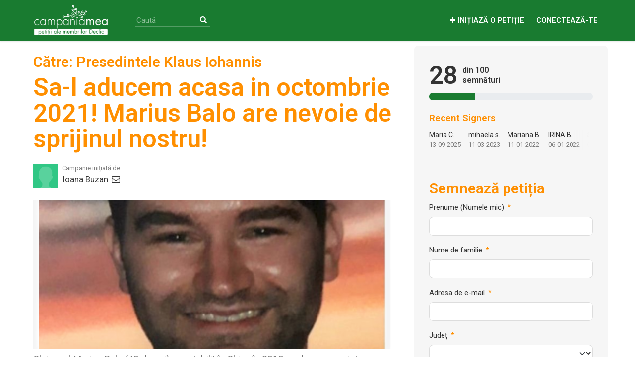

--- FILE ---
content_type: text/html; charset=utf-8
request_url: https://campaniamea.declic.ro/petitions/sa-l-aducem-acasa-in-octombrie-2021-marius-balo-are-nevoie-de-sprijinul-nostru
body_size: 16132
content:
<!DOCTYPE html>
<html data-default-locale="en" dir="ltr" lang="ro" prefix="og: http://ogp.me/ns# fb: http://ogp.me/ns/fb#">
<head>
<meta content="width=device-width, initial-scale=1.0" name="viewport">
<meta charset="utf-8">
<title>
Sa-l aducem acasa in octombrie 2021! Marius Balo are nevoie de sprijinul nostru!
|
CampaniaMea pe Declic
</title>
<link rel="icon" type="image/png" href="https://campaniamea.declic.ro/rails/active_storage/blobs/proxy/eyJfcmFpbHMiOnsiZGF0YSI6MTMwOSwicHVyIjoiYmxvYl9pZCJ9fQ==--b023a13d97faee5a311e37d82b5cec2d4cefb7f1/favicon-32x32%20(1).png" />
<link rel="apple-touch-icon" type="image/png" href="https://campaniamea.declic.ro/rails/active_storage/blobs/proxy/eyJfcmFpbHMiOnsiZGF0YSI6MTMxMCwicHVyIjoiYmxvYl9pZCJ9fQ==--6d4a19f00a02831444aa79ea84f6dbb00af2cb07/Logo_de-clic_touch.png" />

<link as="font" crossorigin="true" href="https://campaniamea.declic.ro/assets/agra/agra-fe58de35ea251c39ece47a9dcc45685214f71d54aa06e9b6b622e5bc0c366d71.woff2" rel="preload" type="font/woff2">
<link rel="preconnect" href="https://fonts.gstatic.com/" crossorigin="true"><link rel="preload" href="//fonts.googleapis.com/css?family=Roboto%3Aregular%2Citalic%2C600&amp;subset=latin-ext" as="style"><link rel="stylesheet" href="//fonts.googleapis.com/css?family=Roboto%3Aregular%2Citalic%2C600&amp;subset=latin-ext" media="print" data-swap-on-load="true"><noscript><link href="//fonts.googleapis.com/css?family=Roboto%3Aregular%2Citalic%2C600&amp;subset=latin-ext" rel="stylesheet" type="text/css"></noscript>
<style type="text/css">.d-none{display:none!important}:root{--bs-blue:#0d6efd;--bs-indigo:#6610f2;--bs-purple:#6f42c1;--bs-pink:#d63384;--bs-red:#dc3545;--bs-orange:#fd7e14;--bs-yellow:#ffc107;--bs-green:#198754;--bs-teal:#20c997;--bs-cyan:#0dcaf0;--bs-black:#000;--bs-white:#fff;--bs-gray:#6c757d;--bs-gray-dark:#343a40;--bs-gray-100:#f8f9fa;--bs-gray-200:#e9ecef;--bs-gray-300:#dee2e6;--bs-gray-400:#ced4da;--bs-gray-500:#adb5bd;--bs-gray-600:#6c757d;--bs-gray-700:#495057;--bs-gray-800:#343a40;--bs-gray-900:#212529;--bs-primary:#ff8f00;--bs-secondary:#ff8f00;--bs-success:#198754;--bs-info:#0dcaf0;--bs-warning:#ffc107;--bs-danger:#dc3545;--bs-light:#f8f9fa;--bs-dark:#212529;--bs-primary-dark:#ff8f00;--bs-medium-gray:#e2e2e2;--bs-primary-rgb:255,143,0;--bs-secondary-rgb:255,143,0;--bs-success-rgb:25,135,84;--bs-info-rgb:13,202,240;--bs-warning-rgb:255,193,7;--bs-danger-rgb:220,53,69;--bs-light-rgb:248,249,250;--bs-dark-rgb:33,37,41;--bs-primary-dark-rgb:255,143,0;--bs-medium-gray-rgb:226,226,226;--bs-primary-text-emphasis:#052c65;--bs-secondary-text-emphasis:#2b2f32;--bs-success-text-emphasis:#0a3622;--bs-info-text-emphasis:#055160;--bs-warning-text-emphasis:#664d03;--bs-danger-text-emphasis:#58151c;--bs-light-text-emphasis:#495057;--bs-dark-text-emphasis:#495057;--bs-primary-bg-subtle:#cfe2ff;--bs-secondary-bg-subtle:#e2e3e5;--bs-success-bg-subtle:#d1e7dd;--bs-info-bg-subtle:#cff4fc;--bs-warning-bg-subtle:#fff3cd;--bs-danger-bg-subtle:#f8d7da;--bs-light-bg-subtle:#fcfcfd;--bs-dark-bg-subtle:#ced4da;--bs-primary-border-subtle:#9ec5fe;--bs-secondary-border-subtle:#c4c8cb;--bs-success-border-subtle:#a3cfbb;--bs-info-border-subtle:#9eeaf9;--bs-warning-border-subtle:#ffe69c;--bs-danger-border-subtle:#f1aeb5;--bs-light-border-subtle:#e9ecef;--bs-dark-border-subtle:#adb5bd;--bs-white-rgb:255,255,255;--bs-black-rgb:0,0,0;--bs-font-sans-serif:system-ui,-apple-system,&quot;Segoe UI&quot;,Roboto,&quot;Helvetica Neue&quot;,&quot;Noto Sans&quot;,&quot;Liberation Sans&quot;,Arial,sans-serif,&quot;Apple Color Emoji&quot;,&quot;Segoe UI Emoji&quot;,&quot;Segoe UI Symbol&quot;,&quot;Noto Color Emoji&quot;;--bs-font-monospace:SFMono-Regular,Menlo,Monaco,Consolas,&quot;Liberation Mono&quot;,&quot;Courier New&quot;,monospace;--bs-gradient:linear-gradient(180deg, rgba(255, 255, 255, 0.15), rgba(255, 255, 255, 0));--bs-body-font-family:Roboto,sans-serif;--bs-body-font-size:1.06rem;--bs-body-font-weight:400;--bs-body-line-height:1.5;--bs-body-color:#333;--bs-body-color-rgb:51,51,51;--bs-body-bg:#fff;--bs-body-bg-rgb:255,255,255;--bs-emphasis-color:#000;--bs-emphasis-color-rgb:0,0,0;--bs-secondary-color:rgba(51, 51, 51, 0.75);--bs-secondary-color-rgb:51,51,51;--bs-secondary-bg:#e9ecef;--bs-secondary-bg-rgb:233,236,239;--bs-tertiary-color:rgba(51, 51, 51, 0.5);--bs-tertiary-color-rgb:51,51,51;--bs-tertiary-bg:#f8f9fa;--bs-tertiary-bg-rgb:248,249,250;--bs-heading-color:#ff8f00;--bs-link-color:#197b30;--bs-link-color-rgb:25,123,48;--bs-link-decoration:none;--bs-link-hover-color:#146226;--bs-link-hover-color-rgb:20,98,38;--bs-code-color:#d63384;--bs-highlight-color:#333;--bs-highlight-bg:#fff3cd;--bs-border-width:1px;--bs-border-style:solid;--bs-border-color:#ddd;--bs-border-color-translucent:rgba(0, 0, 0, 0.175);--bs-border-radius:0.375rem;--bs-border-radius-sm:0.25rem;--bs-border-radius-lg:0.5rem;--bs-border-radius-xl:1rem;--bs-border-radius-xxl:2rem;--bs-border-radius-2xl:var(--bs-border-radius-xxl);--bs-border-radius-pill:50rem;--bs-box-shadow:0 0.5rem 1rem rgba(0, 0, 0, 0.15);--bs-box-shadow-sm:0 0.125rem 0.25rem rgba(0, 0, 0, 0.075);--bs-box-shadow-lg:0 1rem 3rem rgba(0, 0, 0, 0.175);--bs-box-shadow-inset:inset 0 1px 2px rgba(0, 0, 0, 0.075);--bs-focus-ring-width:0.25rem;--bs-focus-ring-opacity:0.25;--bs-focus-ring-color:rgba(13, 110, 253, 0.25);--bs-form-valid-color:#198754;--bs-form-valid-border-color:#198754;--bs-form-invalid-color:#dc3545;--bs-form-invalid-border-color:#dc3545}.alert{--bs-alert-bg:transparent;--bs-alert-padding-x:1rem;--bs-alert-padding-y:1rem;--bs-alert-margin-bottom:1rem;--bs-alert-color:inherit;--bs-alert-border-color:transparent;--bs-alert-border:var(--bs-border-width) solid var(--bs-alert-border-color);--bs-alert-border-radius:var(--bs-border-radius);--bs-alert-link-color:inherit;position:relative;padding:var(--bs-alert-padding-y) var(--bs-alert-padding-x);margin-bottom:var(--bs-alert-margin-bottom);color:var(--bs-alert-color);background-color:var(--bs-alert-bg);border:var(--bs-alert-border);border-radius:var(--bs-alert-border-radius)}.alert-success{--bs-alert-color:var(--bs-success-text-emphasis);--bs-alert-bg:var(--bs-success-bg-subtle);--bs-alert-border-color:var(--bs-success-border-subtle);--bs-alert-link-color:var(--bs-success-text-emphasis)}.alert-danger{--bs-alert-color:var(--bs-danger-text-emphasis);--bs-alert-bg:var(--bs-danger-bg-subtle);--bs-alert-border-color:var(--bs-danger-border-subtle);--bs-alert-link-color:var(--bs-danger-text-emphasis)}.container{--bs-gutter-x:1.5rem;--bs-gutter-y:0;width:100%;padding-right:calc(var(--bs-gutter-x) * .5);padding-left:calc(var(--bs-gutter-x) * .5);margin-right:auto;margin-left:auto}@media (min-width:576px){.container{max-width:540px}}@media (min-width:768px){.container{max-width:720px}}@media (min-width:992px){.container{max-width:960px}}@media (min-width:1200px){.container{max-width:1140px}}:root{--bs-breakpoint-xs:0;--bs-breakpoint-sm:576px;--bs-breakpoint-md:768px;--bs-breakpoint-lg:992px;--bs-breakpoint-xl:1200px;--bs-breakpoint-xxl:1400px}.row{--bs-gutter-x:1.5rem;--bs-gutter-y:0;display:flex;flex-wrap:wrap;margin-top:calc(-1 * var(--bs-gutter-y));margin-right:calc(-.5 * var(--bs-gutter-x));margin-left:calc(-.5 * var(--bs-gutter-x))}.row&gt;*{flex-shrink:0;width:100%;max-width:100%;padding-right:calc(var(--bs-gutter-x) * .5);padding-left:calc(var(--bs-gutter-x) * .5);margin-top:var(--bs-gutter-y)}.col-12{flex:0 0 auto;width:100%}@media (min-width:768px){.col-md-4{flex:0 0 auto;width:33.33333333%}.col-md-8{flex:0 0 auto;width:66.66666667%}[dir=ltr] .offset-md-2{margin-left:16.66666667%}}.nav-link{display:block;padding:var(--bs-nav-link-padding-y) var(--bs-nav-link-padding-x);font-size:var(--bs-nav-link-font-size);font-weight:var(--bs-nav-link-font-weight);color:var(--bs-nav-link-color);background:0 0;border:0}.navbar{--bs-navbar-padding-x:0;--bs-navbar-padding-y:0.5rem;--bs-navbar-color:white;--bs-navbar-hover-color:white;--bs-navbar-disabled-color:rgba(var(--bs-emphasis-color-rgb), 0.3);--bs-navbar-active-color:white;--bs-navbar-brand-padding-y:0.30125rem;--bs-navbar-brand-margin-end:1rem;--bs-navbar-brand-font-size:1.325rem;--bs-navbar-brand-color:white;--bs-navbar-brand-hover-color:white;--bs-navbar-nav-link-padding-x:0.5rem;--bs-navbar-toggler-padding-y:0.25rem;--bs-navbar-toggler-padding-x:0.75rem;--bs-navbar-toggler-font-size:1.325rem;--bs-navbar-toggler-icon-bg:url(&quot;data:image/svg+xml,%3csvg xmlns=&#39;http://www.w3.org/2000/svg&#39; viewBox=&#39;0 0 30 30&#39;%3e%3cpath stroke=&#39;rgba%2851, 51, 51, 0.75%29&#39; stroke-linecap=&#39;round&#39; stroke-miterlimit=&#39;10&#39; stroke-width=&#39;2&#39; d=&#39;M4 7h22M4 15h22M4 23h22&#39;/%3e%3c/svg%3e&quot;);--bs-navbar-toggler-border-color:#ddd;--bs-navbar-toggler-border-radius:8px;--bs-navbar-toggler-focus-width:0.25rem;position:relative;display:flex;flex-wrap:wrap;align-items:center;justify-content:space-between;padding:var(--bs-navbar-padding-y) var(--bs-navbar-padding-x)}.navbar&gt;.container{display:flex;flex-wrap:inherit;align-items:center;justify-content:space-between}.navbar-brand{padding-top:var(--bs-navbar-brand-padding-y);padding-bottom:var(--bs-navbar-brand-padding-y);font-size:var(--bs-navbar-brand-font-size);color:var(--bs-navbar-brand-color);white-space:nowrap}[dir=ltr] .navbar-brand{margin-right:var(--bs-navbar-brand-margin-end)}.navbar-nav{--bs-nav-link-padding-x:0;--bs-nav-link-padding-y:0.5rem;--bs-nav-link-font-weight: ;--bs-nav-link-color:var(--bs-navbar-color);--bs-nav-link-hover-color:var(--bs-navbar-hover-color);--bs-nav-link-disabled-color:var(--bs-navbar-disabled-color);display:flex;flex-direction:column;margin-bottom:0;list-style:none}[dir=ltr] .navbar-nav{padding-left:0}.navbar-collapse{flex-basis:100%;flex-grow:1;align-items:center}.navbar-toggler{padding:var(--bs-navbar-toggler-padding-y) var(--bs-navbar-toggler-padding-x);font-size:var(--bs-navbar-toggler-font-size);line-height:1;color:var(--bs-navbar-color);background-color:transparent;border:var(--bs-border-width) solid var(--bs-navbar-toggler-border-color);border-radius:var(--bs-navbar-toggler-border-radius)}@media (min-width:768px){.navbar-expand-md{flex-wrap:nowrap;justify-content:flex-start}.navbar-expand-md .navbar-nav{flex-direction:row}.navbar-expand-md .navbar-nav .nav-link{padding-right:var(--bs-navbar-nav-link-padding-x);padding-left:var(--bs-navbar-nav-link-padding-x)}.navbar-expand-md .navbar-collapse{display:flex!important;flex-basis:auto}.navbar-expand-md .navbar-toggler{display:none}}*,::after,::before{box-sizing:border-box}@media (prefers-reduced-motion:no-preference){:root{scroll-behavior:smooth}}body{margin:0;font-family:var(--bs-body-font-family);font-size:var(--bs-body-font-size);font-weight:var(--bs-body-font-weight);line-height:var(--bs-body-line-height);color:var(--bs-body-color);text-align:var(--bs-body-text-align);background-color:var(--bs-body-bg);-webkit-text-size-adjust:100%}h1,h2{margin-top:0;margin-bottom:.5rem;font-family:Roboto,sans-serif;font-weight:700;line-height:1.2;color:var(--bs-heading-color)}h1{font-size:calc(1.4375rem + 2.25vw)}@media (min-width:1200px){h1{font-size:3.125rem}}h2{font-size:calc(1.3125rem + .75vw)}@media (min-width:1200px){h2{font-size:1.875rem}}[dir=ltr] ul{padding-left:2rem}ul{margin-top:0;margin-bottom:1rem}a{color:rgba(var(--bs-link-color-rgb),var(--bs-link-opacity,1));text-decoration:none}img{vertical-align:middle}button{border-radius:0}button,input{margin:0;font-family:inherit;font-size:inherit;line-height:inherit}button{text-transform:none}[type=button],button{-webkit-appearance:button}::-moz-focus-inner{padding:0;border-style:none}::-webkit-datetime-edit-day-field,::-webkit-datetime-edit-fields-wrapper,::-webkit-datetime-edit-hour-field,::-webkit-datetime-edit-minute,::-webkit-datetime-edit-month-field,::-webkit-datetime-edit-text,::-webkit-datetime-edit-year-field{padding:0}::-webkit-inner-spin-button{height:auto}[type=search]{-webkit-appearance:textfield;outline-offset:-2px}::-webkit-search-decoration{-webkit-appearance:none}::-webkit-color-swatch-wrapper{padding:0}::file-selector-button{font:inherit;-webkit-appearance:button}iframe{border:0}.collapse:not(.show){display:none}.d-flex{display:flex!important}.w-100{width:100%!important}.h-100{height:100%!important}.flex-row{flex-direction:row!important}.flex-wrap{flex-wrap:wrap!important}.justify-content-between{justify-content:space-between!important}.align-items-center{align-items:center!important}.mx-0{margin-right:0!important;margin-left:0!important}.my-2{margin-top:.5rem!important;margin-bottom:.5rem!important}.mt-2{margin-top:.5rem!important}.mt-3{margin-top:1rem!important}.mt-4{margin-top:1.5rem!important}[dir=ltr] .me-2{margin-right:.5rem!important}.mb-3{margin-bottom:1rem!important}.mb-4{margin-bottom:1.5rem!important}[dir=ltr] .ms-auto{margin-left:auto!important}.p-0{padding:0!important}.px-0{padding-right:0!important;padding-left:0!important}.py-0{padding-top:0!important;padding-bottom:0!important}[dir=ltr] .text-start{text-align:left!important}[class^=icon-]:before{font-family:agra;font-style:normal;font-weight:400;speak:never;display:inline-block;text-decoration:inherit;width:1em;margin-right:.2em;text-align:center;font-variant:normal;text-transform:none;line-height:1em;margin-left:.2em;-webkit-font-smoothing:antialiased;-moz-osx-font-smoothing:grayscale}.icon-search:before{content:&#39;\e803&#39;}.icon-plus:before{content:&#39;\e804&#39;}.icon-x-twitter:before{content:&#39;\e828&#39;}.icon-facebook:before{content:&#39;\f09a&#39;}.icon-menu:before{content:&#39;\f0c9&#39;}h1{line-height:52px;color:#ff8f00;text-align:center;padding-top:15px}h2{line-height:34px}.what .trix-content{line-height:28px;margin:0 0 20px}.subtitle{text-align:center}.intro-copy .trix-content{font-size:19px;line-height:26px;color:#757575}body{background-color:#fff}@media (min-width:576px){.container{max-width:unset}}@media (min-width:768px){.d-md-none{display:none!important}.container{max-width:750px}}@media (min-width:992px){.d-lg-block{display:block!important}.align-items-lg-center{align-items:center!important}.container{max-width:970px}}@media (min-width:1200px){.container{max-width:1170px}}:root{--accent-color:#ff8f00;--text-on-accent-color:#000;--secondary-accent-color:#ff8f00;--text-on-secondary-accent-color:#000;--carousel-accent-color:#ff8f00;--carousel-background:url(/assets/bg-stripe-black-30dfde3b2573f9941e0f4add23edb0f96f8c993d44b6d9a211ca286d04d645a0.png);--carousel-background-opacity:0.8;--carousel-control-color:#898989;--carousel-control-hover-color:#fff;--carousel-list-item-desc-box-background-color:#000;--carousel-list-item-desc-box-background-opacity:0.8;--carousel-why-color:#fff}.main-content{padding-top:10px;padding-bottom:20px}.main-content&gt;.container{min-height:800px}.centered-image{text-align:center}.centered-image img{max-width:100%;width:auto;max-height:300px}@media screen and (min-width:768px){[dir=ltr] .main-column{padding-right:45px}}@media screen and (max-width:767px){h1{margin-top:0;padding-top:0;font-size:2.25em;line-height:40px}h2{font-size:1.6em;line-height:26px}.sidebar{padding-left:0;padding-right:0}}.skip-main{position:absolute;top:auto;width:1px;height:1px;overflow:hidden;z-index:-999}[dir=ltr] .skip-main{left:auto}.footer a{color:#252525}.footer a:not(:first-child)::before{content:&#39;&#39;;padding:16px}.footer a.social-media-icon{margin:0;color:#252525}.campaign-image-wrapper{position:relative}.navbar{min-height:80px;box-shadow:0 1px 4px rgba(51,51,51,.2);border:1px solid transparent;border-radius:0;margin-bottom:0;background-color:#197b30;font-size:.85em;z-index:2}.navbar a.nav-link{font:bold 100% Roboto,sans-serif;color:#fff;text-transform:uppercase;display:inline-block;line-height:28px;text-decoration:none;padding:0 5px}.navbar a.nav-link .subtitle{font-size:.6em;text-transform:none}[dir=ltr] .navbar .logo-container{margin-left:10px}.navbar .logo-container .logo{max-height:80px}.navbar .logo-container.with-theme{display:flex;align-items:center;min-height:80px}.navbar .logo-container.with-theme .logo{height:64px}.navbar .navbar-nav{align-items:center}.navbar .navbar-nav&gt;li&gt;a{position:relative;padding:11px 5px 10px;display:inline-block}[dir=ltr] .navbar .navbar-nav&gt;li&gt;a{margin-left:8px}@media screen and (max-width:767px){.navbar .navbar-content{min-height:80px;width:100%}.navbar .navbar-search{display:inline-block;width:90%;vertical-align:middle;margin:8px 0}.navbar .navbar-search .search-button{top:5px;background:no-repeat;border:none;overflow:hidden;outline:0}.navbar .navbar-search .search-query{display:block;width:100%;height:34px;padding:6px 12px;font-size:14px;line-height:1.42857143;color:#555;background-color:#fff;background-image:none;border:1px solid #ccc;border-radius:4px}[dir=ltr] .navbar .nav-item{margin-right:auto}}@media screen and (max-width:991px){.navbar .logo-container .logo{max-width:180px}}.search-box{position:relative}.search-box .search-button{position:absolute}.navbar-search{width:150px;height:24px;font-size:15px}[dir=ltr] .navbar-search{margin-left:30px}.navbar-search .search-button{background:no-repeat;border:none;overflow:hidden;outline:0;top:0;padding:0;width:26px}[dir=ltr] .navbar-search .search-button{right:0}.navbar-search .search-button i{color:#fff}.navbar-search .search-query{width:150px;color:rgba(255,255,255,.5);background-color:#197b30;border:none;border-bottom:1px solid rgba(255,255,255,.25)}[dir=ltr] .navbar-search .search-query{float:left;padding-right:15px}a.social-media-icon{text-decoration:none;color:#333;margin:5px}.body-view-show .petition-content{overflow-wrap:break-word}</style>
<link rel="preload" href="https://campaniamea.declic.ro/styles/207-1647462857-a48f02acc71590afaf7cfa522647f38778828614.css" as="style"><link rel="stylesheet" href="https://campaniamea.declic.ro/styles/207-1647462857-a48f02acc71590afaf7cfa522647f38778828614.css" media="print" data-swap-on-load="true"><noscript><link href="https://campaniamea.declic.ro/styles/207-1647462857-a48f02acc71590afaf7cfa522647f38778828614.css" rel="stylesheet" type="text/css"></noscript>

<script nonce="66f5876fd49015cd0ca8c2613cb8ccc9">
//<![CDATA[
window.__webpack_public_path__ = '/packs/';
window.Agra = window.Agra || {};
window.Agra.Configuration = {"activeStorageDirectUploadsPath":"/rails/active_storage/direct_uploads","awsRegion":"us-east-1","defaultTimeZone":"Europe/Bucharest","disableAnimations":false,"disablePublicEventCreation":false,"embedly":{"allowedProviders":null,"disabled":false,"privacyMode":false,"placeholderImageUrl":null},"errorReporting":{"rollbar":{"enabled":false},"appsignal":{"enabled":false}},"externalImagesEnabled":true,"geoipHostname":"geoip.controlshift.app","googleFontsApiKey":"AIzaSyDD9MJEarAI8E0vUfg8l4HJwOJD39KLu6E","organisationCountry":"RO","organisationName":"CampaniaMea pe Declic","organisationPreferredLocale":"ro","showTimeMeridian":false,"stubGoogleMaps":false,"tokyoUrlBase":"https://campaniamea.declic.ro","botProtection":{"kind":"none"},"locationSearchBias":{"boundaryBox":{"max_latitude":null,"min_latitude":null,"max_longitude":null,"min_longitude":null},"center":null,"country":null},"mapTilesProvider":{"kind":"aws_location_service","clientApiToken":"v1.public.[base64].ZWU0ZWIzMTktMWRhNi00Mzg0LTllMzYtNzlmMDU3MjRmYTkx"},"sendTrackingEventsTo":["google_tag_manager"]};

//]]>
</script>
<script src="/packs/js/runtime-105c8c0b25e963923475.js" defer="defer"></script>
<script src="/packs/js/4499-a893bc4b72cc14692feb.js" defer="defer"></script>
<script src="/packs/js/1277-1b9e8fccf9ba5036d23a.js" defer="defer"></script>
<script src="/packs/js/9741-c425083a3f01812f3f68.js" defer="defer"></script>
<script src="/packs/js/phoenix-f5ac3b2f25dfc9d2daf4.js" defer="defer"></script>
<link rel="stylesheet" href="https://campaniamea.declic.ro/packs/css/phoenix-8cfed123.css" />
<meta content="843718332440995" property="fb:app_id">
<meta name="csrf-param" content="authenticity_token" />
<meta name="csrf-token" content="GjGtR97u8nmiZYyO9P15XfJp1aOIVe_VjGFh7zVWOxAqTwZLHgAO6VAYA51rjp4OKaYakZeTQD7mLx8rKVlvXg" />


<script nonce="66f5876fd49015cd0ca8c2613cb8ccc9">
//<![CDATA[
dataLayer = window.dataLayer || [];
//]]>
</script>
<script nonce="66f5876fd49015cd0ca8c2613cb8ccc9">
//<![CDATA[
(function(w,d,s,l,i){w[l]=w[l]||[];w[l].push({'gtm.start':
new Date().getTime(),event:'gtm.js'});var f=d.getElementsByTagName(s)[0],
j=d.createElement(s),dl=l!='dataLayer'?'&l='+l:'';j.async=true;j.src=
'https://www.googletagmanager.com/gtm.js?id='+i+dl;f.parentNode.insertBefore(j,f);
window.sendEnhancedConversionData=false;
})(window,document,'script','dataLayer','GTM-5DW4GP2');

//]]>
</script>


<link href="https://campaniamea.declic.ro/petitions/sa-l-aducem-acasa-in-octombrie-2021-marius-balo-are-nevoie-de-sprijinul-nostru" rel="canonical">
<meta content="article" property="og:type">
<meta content="Sa-l aducem acasa in octombrie 2021! Marius Balo are nevoie de sprijinul nostru!" property="og:title">
<meta content="https://campaniamea.declic.ro/petitions/sa-l-aducem-acasa-in-octombrie-2021-marius-balo-are-nevoie-de-sprijinul-nostru" property="og:url">
<meta content="Este important ca noi, romanii, sa ne implicam intr-o situatie in alt roman a cazut prada, intr-o tara straina, unor interese monstruoase si sa ajutam atat cat se poate!
Presedintele Klaus Iohannis a avut si inca are puterea sa intervina si sa rezolve aceasta situatie extrem de dificila si terifianta pentru profesorul clujean Marius Balo." property="og:description">
<meta content="https://images.controlshift.app/rails/active_storage/representations/proxy/eyJfcmFpbHMiOnsiZGF0YSI6MTI0MTk0LCJwdXIiOiJibG9iX2lkIn19--be52c114abaefeda24af65426e6f192c383208fc/eyJfcmFpbHMiOnsiZGF0YSI6eyJmb3JtYXQiOiJwbmciLCJzdHJpcCI6dHJ1ZSwicmVzaXplX3RvX2ZpdCI6WzEwMjQsNTEyXX0sInB1ciI6InZhcmlhdGlvbiJ9fQ==--9987414941b7ecb79ebe0beafe2a64505a85557a/Marius_Balo.png" property="og:image">
<meta content="CampaniaMea pe Declic" property="og:site_name">
<meta content="https://www.facebook.com/de.clic.ro/" property="article:publisher">
<meta content="843718332440995" property="fb:app_id">

<meta content="summary_large_image" name="twitter:card">
<meta content="declicro" name="twitter:site">
<meta content="Sa-l aducem acasa in octombrie 2021! Marius Balo are nevoie de..." name="twitter:title">
<meta content="Este important ca noi, romanii, sa ne implicam intr-o situatie in alt roman a cazut prada, intr-o tara straina, unor interese monstruoase si sa ajutam atat cat se poate!
Presedintele Klaus Iohannis..." name="twitter:description">
<meta content="https://images.controlshift.app/rails/active_storage/representations/proxy/eyJfcmFpbHMiOnsiZGF0YSI6MTI0MTk0LCJwdXIiOiJibG9iX2lkIn19--be52c114abaefeda24af65426e6f192c383208fc/eyJfcmFpbHMiOnsiZGF0YSI6eyJmb3JtYXQiOiJwbmciLCJzdHJpcCI6dHJ1ZSwicmVzaXplX3RvX2ZpdCI6WzEwMjQsNTEyXX0sInB1ciI6InZhcmlhdGlvbiJ9fQ==--9987414941b7ecb79ebe0beafe2a64505a85557a/Marius_Balo.png" name="twitter:image">

<meta content="" name="twitter:image:alt">
<meta class="script-loader" data-script-name="petitionShow">

</head>
<body class="body-view-show " data-bs-no-jquery>
<a class="skip-main" href="#main-content">Skip to main content</a>

<div class="main">
<div class="navbar navbar-light navbar-expand-md py-0" id="header">
<div class="container">
<div class="navbar-content d-flex justify-content-between align-items-center">
<div class="navbar-brand py-0">
<div class="logo-container w-100 mx-0 with-theme">
<a class="nav-link d-flex flex-wrap align-items-center px-0" href="https://campaniamea.declic.ro/" id="header-logo-href">
<div class="me-2">
<img class="logo" alt="CampaniaMea pe Declic" src="https://campaniamea.declic.ro/rails/active_storage/blobs/proxy/eyJfcmFpbHMiOnsiZGF0YSI6MTMwOCwicHVyIjoiYmxvYl9pZCJ9fQ==--470eb980234a755e1d388ade8ef82126929fce4e/Campaniamea_site_2021.png" />
</div>
<div class="subtitle">

</div>
<div class="logo-mobile"></div>
</a>
</div>

</div>
<button aria-controls="header-nav-action-links" aria-expanded="false" aria-label="Comută navigarea" class="navbar-toggler collapsed" data-bs-target="#header-nav-action-links" data-bs-toggle="collapse" id="header-nav-toggle" type="button">
<i class="icon-menu"></i>
</button>
</div>
<div class="collapse navbar-collapse" id="header-nav-action-links">
<form action="/petitions/search" class="filter search-box search-box-mini navbar-search d-md-none d-lg-block" id="header-search-form" method="GET" role="search">
<input aria-label="Caută" class="search-query" name="query" placeholder="Caută" type="search">
<button aria-label="Search Submit" class="search-button" id="search-campaign">
<i class="icon-search"></i>
</button>
</form>

<ul class="navbar-nav ms-auto">

<li class="nav-item">
<a id="nav-start-petition" class="icon-plus nav-link" href="/petition/start?source=header">Inițiază o petiție</a>
</li>

<li id="login-link" class="nav-item"><a class="login nav-link" id="nav-login" href="/users/sign_in">Conectează-te</a></li>

</ul>
</div>
</div>
</div>



<div class="main-content" id="main-content">
<div class="container">
<div class="row" id="alerts">
<div class="col-md-8 offset-md-2">
<div class="client-side-alerts">
<div class="alert alert-success" role="alert" style="display: none;">
<span></span>
</div>
<div class="alert alert-danger" role="alert" style="display: none;">
<span></span>
</div>
</div>





</div>
</div>
<div class="row">
<div class="col-12 col-md-8 main-column">
<div class="petition-content">
<h2 class="who mt-3">
<span id="petition-who-to">
Către:
</span>
Presedintele Klaus Iohannis
</h2>

<h1 class="mt-2 p-0 text-start">Sa-l aducem acasa in octombrie 2021! Marius Balo are nevoie de sprijinul nostru!</h1>
<div class="d-flex flex-row flex-wrap justify-content-between align-items-lg-center mt-4 mb-3">
<div class="vue-component-loader" data-component-name="campaignCreatorBlock" data-props="{&quot;label&quot;:&quot;Campanie inițiată de&quot;,&quot;campaignerContactable&quot;:true,&quot;creatorDisplayName&quot;:&quot;Ioana Buzan&quot;,&quot;profileImage&quot;:{&quot;isDefault&quot;:false,&quot;suppressInitials&quot;:false,&quot;url&quot;:&quot;/assets/green_member-a7acafe468949b35ba019bf2c14b83452fa675d76d3874702fc9f1d0f30a481d.png&quot;,&quot;initials&quot;:&quot;IB&quot;},&quot;contactPath&quot;:&quot;/petitions/sa-l-aducem-acasa-in-octombrie-2021-marius-balo-are-nevoie-de-sprijinul-nostru/contacts&quot;,&quot;dataProcessingConsent&quot;:{&quot;enabled&quot;:true,&quot;consentContentVersionId&quot;:722,&quot;explicitConsentRequired&quot;:true,&quot;label&quot;:&quot;Accept \u003ca href=\&quot;/tos\&quot; target=\&quot;_blank\&quot;\u003eTermenii și condițiile\u003c/a\u003e și \u003ca href=\&quot;/privacy_policy\&quot; target=\&quot;_blank\&quot;\u003ePolitica de confidențialitate\u003c/a\u003e a sitului.&quot;,&quot;messagePosition&quot;:null},&quot;currentUser&quot;:null}"><div class="vue-component"></div></div>

</div>
<div class="mb-4" id="sign-progress-bar-wrapper"></div>
<div class="campaign-image-wrapper">
<div class='my-2 centered-image uploaded-image'>
<div class='campaign-image'>
<img src="https://images.controlshift.app/rails/active_storage/representations/proxy/eyJfcmFpbHMiOnsiZGF0YSI6MTI0MTk0LCJwdXIiOiJibG9iX2lkIn19--be52c114abaefeda24af65426e6f192c383208fc/eyJfcmFpbHMiOnsiZGF0YSI6eyJmb3JtYXQiOiJwbmciLCJzdHJpcCI6dHJ1ZSwicmVzaXplX3RvX2ZpdCI6WzcyNSwzMDBdfSwicHVyIjoidmFyaWF0aW9uIn19--63a28fffb8010cfb1090d6d81d94ac2da5373ff2/Marius_Balo.png" />
</div>
</div>
</div>
<div class="campaign-text embedly">
<div class="intro-copy what"><div class="trix-content">
  Clujeanul Marius Balo (40 de ani) s-a stabilit în China în 2010, unde s-a angajat ca expert străin în cadrul Grupului de Tehnologie şi Educaţie XinDongFang (New Oriental) din Beijing. Angajat ca profesor la prestigioasa universitate Renmin University din Beijing, Marius a avut o perioada foarte buna in care s-a ocupat de cariera sa si s-a realizat profesional. Calvarul a inceput in data de 28 martie 2014, când a fost arestat de autorităţile chineze pentru săvârşirea infracţiunii de fraudă contractuală, prejudiciul fiind de 80 dolari. Marius Balo a precizat ca a primit 80 de dolari din partea unui chinez, fără să ştie că este un infractor. 
<br>După ce a petrecut doi ani în arest, în condiţii inumane, a fost condamnat la opt ani de închisoare cu executare şi la plata unei amenzi echivalente cu 13.600 de euro. Amenda a fost achitata dupa un timp, de unchiul sau care a vândut un apartament în Cluj şi a plătit penalitatea. 
<br>Marius a descris condiţiile de detenţie dezumanizante. „De două ori pe lună eram scos dintr-o cuşcă şi dus în alta, legat fedeleş“.  
<br>Curtea de Apel Cluj a recunoscut în luna octombrie 2019 hotărârea de condamnare pronunţată de instanţa chineză şi a dispus transferul lui Marius Balo într-un penitenciar din România. Statul chinez este de acord cu transferul lui Marius Balo în România. În aceste condiţii, stă exclusiv în puterea autorităţilor din România să îşi salveze propriul cetăţean de condiţiile ingrozitoare în care este deţinut. Dar că se pare că Balo a fost uitat.
<br>În disperare de cauză, profesorul a trimis un nou apel pentru ca cineva să meargă după el în China şi să-l preia.    
<br>La mijlocul lunii octombrie 2020, acum un an,  lui Marius Balo i s-a permis una din rarele conversaţii telefonice cu unchiul său din judeţul Cluj. Cu acest prilej, Marius Balo a transmis un mesaj audio către autorităţile  române pentru a-l transfera acasă, apelând la mila ofiţerilor care ar trebui să meargă după el în China.  
<br> „Domnilor ofiţeri, sunt perfect conştient că nu am niciun drept să vă cer să faceţi acest sacrificiu pentru mine. Cu toate că au trecut aproape 7 ani de când aştept şi visez să ajung în sfârşit acasă. Aceasta este până la urmă crucea mea, responsabilitatea mea. (…) Întrebarea însă care îmi răvăşeşte sufletul este cum de îmi permit să vă cer eu aşa ceva? Cu ce inimă îi rog eu pe doi necunoscuţi, pe doi oameni pe care nu i-am întâlnit niciodată, să aibă milă de mine. Când eu mai înainte de cele mai multe ori nu am fost în stare să am milă nici de cei apropiaţi mie, atunci când au avut nevoie de ajutorul şi de sprijinul meu. (…) Acum însă iată că poziţiile s-au inversat şi eu sunt cel care are nevoie de milă. Astea sunt legile lui Dumnezeu. Nu ştiu ce să spun, decât că de aproape 7 ani aici, am ajuns să înţeleg că există 2 tipuri de suferinţe în lumea asta: suferinţă care doare şi suferinţă care schimbă”, a spus Marius Balo.  
<br>Marius Balo, profesorul clujeanul închis de aproximativ 7 ani în China pentru un presupus prejudiciu de 80 de dolari şi tratat cu indiferenţă de autorităţile din România, a decis să intre în greva foamei începând cu data de 15 noiembrie 2020.<br><br>

Marius Balo a intrat în greva foamei, după ce Ministerul Justiţiei a comunicat că organizarea unei misiuni de aducere a profesorului clujean în România este imposibilă, având în vedere carantina obligatorie instituţionalizată timp de 14 zile a oricărei persoane care intră pe teritoriul Republicii Populare Chineze şi efectuarea de teste COVID.   Ioan Felecan, singura rudă în viaţa a lui Marius, în vârstă de aproximativ 70 de ani, este dispus să meargă în China după nepotul său. „În ultima conversaţie telefonică avută cu Marius, la începutul acestei luni, mi-a comunicat că recurge la această metodă extremă de protest, din cauza nepăsării şi ignoranţei autorităţilor române faţă de cauza sa”, afirmă Ioan Felecan.
<br>Echipa de avocați care reprezintă cazul lui Marius Balo a trimis în 11 ianuarie 2021, o cerere către președintele României, Klaus Iohannis, pentru implicarea activă în procedurile de preluare din Republica Populară Chineză a profesorului clujean. Această cerere vine în urma conferinței de presă din data de 29 noiembrie 2020, în care Klaus Iohannis a afirmat că el „crede că se poate face ceva”, „se va documenta” și o „să își spună părerea”.<br><br>

„Din păcate, până în prezent, nu s-a făcut nimic cu privire la cazul lui Marius Balo”, subliniază avocații.<br><br>

Le multumesc jurnalistilor de la monitorulcj.ro si adevarul.ro pentru articolele scrise despre situatia inacceptabila in care se afla profesorul Marius Balo. 
<br>Sta in puterea presedintelui Klaus Iohannis sa ia o decizie clara si sa actioneze prompt pentru solutionarea acestei probleme.
</div>
</div>

<h3 class="why-heading">De ce este important?</h3>
<div class="why"><div class="trix-content">
  Este important ca noi, romanii, sa ne implicam intr-o situatie in alt roman a cazut prada, intr-o tara straina, unor interese monstruoase si sa ajutam atat cat se poate!
<br>Presedintele Klaus Iohannis a avut si inca are puterea sa intervina si sa rezolve aceasta situatie extrem de dificila si terifianta pentru profesorul clujean Marius Balo.
</div>
</div>
<h3 class="delivery-heading">Cum va fi inmânată</h3>
<div class="delivery"><p>Voi trimite un e-mail  Presedintelui Klaus Iohannis.</p></div>
</div>

</div>
</div>
<div class="col-12 col-md-4 sidebar petition-content p-0">
<div class="vue-component-loader h-100" data-component-name="petitionSign" data-props="{}" data-store-data="{&quot;petition&quot;:{&quot;slug&quot;:&quot;sa-l-aducem-acasa-in-octombrie-2021-marius-balo-are-nevoie-de-sprijinul-nostru&quot;,&quot;signatureFormHidden&quot;:false,&quot;signersWriteToDecisionMaker&quot;:false,&quot;successful&quot;:false,&quot;progressBarHidden&quot;:false,&quot;sharingAllowed&quot;:true},&quot;sharing&quot;:{&quot;channels&quot;:[{&quot;kind&quot;:&quot;whatsapp&quot;,&quot;medium&quot;:&quot;whatsapp&quot;,&quot;mobileOnly&quot;:true,&quot;utmSource&quot;:&quot;whatsapp&quot;},{&quot;kind&quot;:&quot;facebook&quot;,&quot;medium&quot;:&quot;facebook&quot;,&quot;mobileOnly&quot;:false,&quot;utmSource&quot;:&quot;facebook&quot;},{&quot;kind&quot;:&quot;facebook_messenger&quot;,&quot;medium&quot;:&quot;messenger&quot;,&quot;mobileOnly&quot;:true,&quot;utmSource&quot;:&quot;messenger&quot;,&quot;appId&quot;:&quot;843718332440995&quot;},{&quot;kind&quot;:&quot;email&quot;,&quot;medium&quot;:&quot;email&quot;,&quot;mobileOnly&quot;:false,&quot;utmSource&quot;:&quot;email&quot;},{&quot;kind&quot;:&quot;twitter&quot;,&quot;medium&quot;:&quot;twitter&quot;,&quot;mobileOnly&quot;:false,&quot;utmSource&quot;:&quot;twitter&quot;,&quot;orgHandle&quot;:&quot;declicro&quot;}],&quot;rawlink&quot;:{&quot;url&quot;:&quot;https://campaniamea.declic.ro/petitions/sa-l-aducem-acasa-in-octombrie-2021-marius-balo-are-nevoie-de-sprijinul-nostru?source=ctrlshift_rawlink\u0026utm_medium=ctrlshift_social_sharing\u0026utm_source=ctrlshift_rawlink&quot;,&quot;shareClicksPath&quot;:&quot;/petitions/sa-l-aducem-acasa-in-octombrie-2021-marius-balo-are-nevoie-de-sprijinul-nostru/share_clicks&quot;,&quot;entityType&quot;:&quot;Petition&quot;,&quot;entitySlug&quot;:&quot;sa-l-aducem-acasa-in-octombrie-2021-marius-balo-are-nevoie-de-sprijinul-nostru&quot;},&quot;whatsapp&quot;:{&quot;slug&quot;:&quot;sa-l-aducem-acasa-in-octombrie-2021-marius-balo-are-nevoie-de-sprijinul-nostru&quot;,&quot;share_clicks_path&quot;:&quot;/petitions/sa-l-aducem-acasa-in-octombrie-2021-marius-balo-are-nevoie-de-sprijinul-nostru/share_clicks?medium=whatsapp&quot;,&quot;share_click_token&quot;:null,&quot;entity_type&quot;:&quot;Petition&quot;,&quot;entity_slug&quot;:&quot;sa-l-aducem-acasa-in-octombrie-2021-marius-balo-are-nevoie-de-sprijinul-nostru&quot;,&quot;href&quot;:&quot;https://api.whatsapp.com/send?text=Salut%21%20Am%20semnat%20aceasta%20peti%C8%9Bie%20%C8%99i%20te%20invit%20%C8%99i%20pe%20tine%20s%C4%83%20o%20faci.%20Cauza%20e%20important%C4%83%20iar%20dac%C4%83%20suntem%20mul%C8%9Bi%2C%20atunci%20putem%20aduce%20o%20schimbare%20pe%20bune%21%20%E2%9C%8A%20%E2%9C%8F%EF%B8%8F%20%F0%9F%93%8B%20https%3A%2F%2Fcampaniamea.declic.ro%2Fpetitions%2Fsa-l-aducem-acasa-in-octombrie-2021-marius-balo-are-nevoie-de-sprijinul-nostru%3Fsource%3Dwhatsapp%26utm_medium%3Dctrlshift_social_sharing%26utm_source%3Dwhatsapp&quot;},&quot;facebook&quot;:{&quot;slug&quot;:&quot;sa-l-aducem-acasa-in-octombrie-2021-marius-balo-are-nevoie-de-sprijinul-nostru&quot;,&quot;share_clicks_path&quot;:&quot;/petitions/sa-l-aducem-acasa-in-octombrie-2021-marius-balo-are-nevoie-de-sprijinul-nostru/share_clicks?medium=facebook&quot;,&quot;share_click_token&quot;:null,&quot;entity_type&quot;:&quot;Petition&quot;,&quot;entity_slug&quot;:&quot;sa-l-aducem-acasa-in-octombrie-2021-marius-balo-are-nevoie-de-sprijinul-nostru&quot;,&quot;href&quot;:&quot;https://www.facebook.com/sharer/sharer.php?u=https%3A%2F%2Fcampaniamea.declic.ro%2Fpetitions%2Fsa-l-aducem-acasa-in-octombrie-2021-marius-balo-are-nevoie-de-sprijinul-nostru%3Fsource%3Dfacebook%26time%3D1718390181%26utm_medium%3Dctrlshift_social_sharing%26utm_source%3Dfacebook&quot;},&quot;facebookMessenger&quot;:{&quot;slug&quot;:&quot;sa-l-aducem-acasa-in-octombrie-2021-marius-balo-are-nevoie-de-sprijinul-nostru&quot;,&quot;share_clicks_path&quot;:&quot;/petitions/sa-l-aducem-acasa-in-octombrie-2021-marius-balo-are-nevoie-de-sprijinul-nostru/share_clicks?medium=messenger&quot;,&quot;share_click_token&quot;:null,&quot;entity_type&quot;:&quot;Petition&quot;,&quot;entity_slug&quot;:&quot;sa-l-aducem-acasa-in-octombrie-2021-marius-balo-are-nevoie-de-sprijinul-nostru&quot;,&quot;href&quot;:&quot;fb-messenger://share?link=https%3A%2F%2Fcampaniamea.declic.ro%2Fpetitions%2Fsa-l-aducem-acasa-in-octombrie-2021-marius-balo-are-nevoie-de-sprijinul-nostru%3Fsource%3Dmessenger%26utm_medium%3Dctrlshift_social_sharing%26utm_source%3Dmessenger\u0026app_id=843718332440995&quot;},&quot;email&quot;:{&quot;slug&quot;:&quot;sa-l-aducem-acasa-in-octombrie-2021-marius-balo-are-nevoie-de-sprijinul-nostru&quot;,&quot;share_clicks_path&quot;:&quot;/petitions/sa-l-aducem-acasa-in-octombrie-2021-marius-balo-are-nevoie-de-sprijinul-nostru/share_clicks?medium=email&quot;,&quot;share_click_token&quot;:null,&quot;entity_type&quot;:&quot;Petition&quot;,&quot;entity_slug&quot;:&quot;sa-l-aducem-acasa-in-octombrie-2021-marius-balo-are-nevoie-de-sprijinul-nostru&quot;,&quot;href&quot;:&quot;https://campaniamea.declic.ro/petitions/sa-l-aducem-acasa-in-octombrie-2021-marius-balo-are-nevoie-de-sprijinul-nostru?utm_medium=ctrlshift_social_sharing&quot;,&quot;email_share_data_href&quot;:&quot;/petitions/sa-l-aducem-acasa-in-octombrie-2021-marius-balo-are-nevoie-de-sprijinul-nostru/share_emails/new&quot;},&quot;twitter&quot;:{&quot;slug&quot;:&quot;sa-l-aducem-acasa-in-octombrie-2021-marius-balo-are-nevoie-de-sprijinul-nostru&quot;,&quot;share_clicks_path&quot;:&quot;/petitions/sa-l-aducem-acasa-in-octombrie-2021-marius-balo-are-nevoie-de-sprijinul-nostru/share_clicks?medium=twitter&quot;,&quot;share_click_token&quot;:null,&quot;entity_type&quot;:&quot;Petition&quot;,&quot;entity_slug&quot;:&quot;sa-l-aducem-acasa-in-octombrie-2021-marius-balo-are-nevoie-de-sprijinul-nostru&quot;,&quot;href&quot;:&quot;https://twitter.com/intent/tweet?url=https%3A%2F%2Fcampaniamea.declic.ro%2Fpetitions%2Fsa-l-aducem-acasa-in-octombrie-2021-marius-balo-are-nevoie-de-sprijinul-nostru%3Fsource%3Dtwitter%26utm_medium%3Dctrlshift_social_sharing%26utm_source%3Dtwitter\u0026via=declicro\u0026related=declicro%3APentru%20mai%20multe%20campanii%20importante\u0026text=Eu%20sus%C8%9Bin%20aceast%C4%83%20campanie%20-%20v%C4%83%20rog%20semna%C8%9Bi%20%C8%99i%20voi%3A\u0026lang=ro&quot;},&quot;web_share_api&quot;:{&quot;slug&quot;:&quot;sa-l-aducem-acasa-in-octombrie-2021-marius-balo-are-nevoie-de-sprijinul-nostru&quot;,&quot;share_clicks_path&quot;:&quot;/petitions/sa-l-aducem-acasa-in-octombrie-2021-marius-balo-are-nevoie-de-sprijinul-nostru/share_clicks?medium=web_share_api&quot;,&quot;share_click_token&quot;:null,&quot;entity_type&quot;:&quot;Petition&quot;,&quot;entity_slug&quot;:&quot;sa-l-aducem-acasa-in-octombrie-2021-marius-balo-are-nevoie-de-sprijinul-nostru&quot;,&quot;button_label&quot;:&quot;Share Anywhere&quot;,&quot;share_text&quot;:&quot;Eu susțin această campanie - vă rog semnați și voi:&quot;,&quot;share_url&quot;:&quot;https://campaniamea.declic.ro/petitions/sa-l-aducem-acasa-in-octombrie-2021-marius-balo-are-nevoie-de-sprijinul-nostru?source=web_share_api\u0026utm_medium=ctrlshift_social_sharing\u0026utm_source=web_share_api&quot;}},&quot;signTitle&quot;:&quot;Semnează petiția&quot;,&quot;createActionUrl&quot;:&quot;/petitions/sa-l-aducem-acasa-in-octombrie-2021-marius-balo-are-nevoie-de-sprijinul-nostru/signatures&quot;,&quot;oneClickFromContext&quot;:false,&quot;action&quot;:{&quot;email&quot;:null,&quot;country&quot;:&quot;RO&quot;,&quot;firstName&quot;:null,&quot;lastName&quot;:null,&quot;phoneNumber&quot;:null,&quot;postcode&quot;:null,&quot;additionalFields&quot;:{}},&quot;tryOneClickFromCrm&quot;:false,&quot;globalSubscriptionCheck&quot;:{&quot;enabled&quot;:false},&quot;fields&quot;:[{&quot;name&quot;:&quot;firstName&quot;,&quot;label&quot;:&quot;Prenume (Numele mic)&quot;,&quot;suppressForOneClick&quot;:true,&quot;validations&quot;:{&quot;required&quot;:true,&quot;maxLength&quot;:50}},{&quot;name&quot;:&quot;lastName&quot;,&quot;label&quot;:&quot;Nume de familie&quot;,&quot;suppressForOneClick&quot;:true,&quot;validations&quot;:{&quot;required&quot;:true,&quot;maxLength&quot;:50}},{&quot;name&quot;:&quot;email&quot;,&quot;label&quot;:&quot;Adresa de e-mail&quot;,&quot;suppressForOneClick&quot;:true,&quot;validations&quot;:{&quot;required&quot;:true,&quot;maxLength&quot;:254}},{&quot;kind&quot;:&quot;select&quot;,&quot;conditionalOn&quot;:null,&quot;conditionalOnValue&quot;:null,&quot;disclaimer&quot;:null,&quot;hideIfSetFromCrm&quot;:null,&quot;label&quot;:&quot;Județ&quot;,&quot;validations&quot;:{&quot;required&quot;:true},&quot;name&quot;:&quot;county&quot;,&quot;options&quot;:[[&quot;DIASPORA&quot;,&quot;DIASPORA&quot;],[&quot;Alba&quot;,&quot;Alba&quot;],[&quot;Arad&quot;,&quot;Arad&quot;],[&quot;Argeș&quot;,&quot;Argeș&quot;],[&quot;Bacău&quot;,&quot;Bacău&quot;],[&quot;Bihor&quot;,&quot;Bihor&quot;],[&quot;Bistrița-Năsăud&quot;,&quot;Bistrița-Năsăud&quot;],[&quot;Botoșani&quot;,&quot;Botoșani&quot;],[&quot;Brașov&quot;,&quot;Brașov&quot;],[&quot;Brăila&quot;,&quot;Brăila&quot;],[&quot;BUCUREȘTI&quot;,&quot;BUCUREȘTI&quot;],[&quot;Buzău&quot;,&quot;Buzău&quot;],[&quot;Caraș-Severin&quot;,&quot;Caraș-Severin&quot;],[&quot;Călărași&quot;,&quot;Călărași&quot;],[&quot;Cluj&quot;,&quot;Cluj&quot;],[&quot;Constanța&quot;,&quot;Constanța&quot;],[&quot;Covasna&quot;,&quot;Covasna&quot;],[&quot;Dâmbovița&quot;,&quot;Dâmbovița&quot;],[&quot;Dolj&quot;,&quot;Dolj&quot;],[&quot;Galați&quot;,&quot;Galați&quot;],[&quot;Giurgiu&quot;,&quot;Giurgiu&quot;],[&quot;Gorj&quot;,&quot;Gorj&quot;],[&quot;Harghita&quot;,&quot;Harghita&quot;],[&quot;Hunedoara&quot;,&quot;Hunedoara&quot;],[&quot;Ialomița&quot;,&quot;Ialomița&quot;],[&quot;Iași&quot;,&quot;Iași&quot;],[&quot;Ilfov&quot;,&quot;Ilfov&quot;],[&quot;Maramureș&quot;,&quot;Maramureș&quot;],[&quot;Mehedinți&quot;,&quot;Mehedinți&quot;],[&quot;Mureș&quot;,&quot;Mureș&quot;],[&quot;Neamț&quot;,&quot;Neamț&quot;],[&quot;Olt&quot;,&quot;Olt&quot;],[&quot;Prahova&quot;,&quot;Prahova&quot;],[&quot;Satu Mare&quot;,&quot;Satu Mare&quot;],[&quot;Sălaj&quot;,&quot;Sălaj&quot;],[&quot;Sibiu&quot;,&quot;Sibiu&quot;],[&quot;Suceava&quot;,&quot;Suceava&quot;],[&quot;Teleorman&quot;,&quot;Teleorman&quot;],[&quot;Timiș&quot;,&quot;Timiș&quot;],[&quot;Tulcea&quot;,&quot;Tulcea&quot;],[&quot;Vaslui&quot;,&quot;Vaslui&quot;],[&quot;Vâlcea&quot;,&quot;Vâlcea&quot;],[&quot;Vrancea&quot;,&quot;Vrancea&quot;]],&quot;isAdditionalField&quot;:true,&quot;suppressForOneClick&quot;:false},{&quot;name&quot;:&quot;phoneNumber&quot;,&quot;label&quot;:&quot;Număr de telefon&quot;,&quot;suppressForOneClick&quot;:true,&quot;validations&quot;:{&quot;minLength&quot;:4,&quot;maxLength&quot;:30,&quot;allowBlank&quot;:true}},{&quot;name&quot;:&quot;joinOrganisation&quot;,&quot;label&quot;:&quot;Te rugăm să ne spui dacă dorești să primești emailuri în continuare de la Declic privind această campanie sau despre altele, la fel de importante.&quot;,&quot;data&quot;:{&quot;modality&quot;:&quot;radio&quot;,&quot;id&quot;:807,&quot;radioButtonYesLabel&quot;:&quot;Da, îmi pasă și doresc să primesc vești pe email sau telefon despre această campanie și alte inițiative ale comunității Declic&quot;,&quot;radioButtonNoLabel&quot;:&quot;Nu&quot;,&quot;radioSureLabel&quot;:&quot;Ești sigur?\u003cbr\u003e\nAlegând ‘Nu’, noi nu te vom putea ține la curent cu starea acestei campanii, nici măcar atunci când o câștigăm. Dacă alegi ‘Da’, atunci noi îți vom putea trimite mesaje de actualizare, inclusiv idei noi de acțiune prin care să contribui la cauza în care crezi. Ulterior, \u003cb\u003ete vei putea dezabona ușor\u003c/b\u003e, oricând&quot;},&quot;suppressForOneClick&quot;:false,&quot;validations&quot;:{}},{&quot;name&quot;:&quot;euDataProcessingConsent&quot;,&quot;explicitConsentRequired&quot;:true,&quot;label&quot;:&quot;Accept \u003ca href=\&quot;/tos\&quot; target=\&quot;_blank\&quot;\u003eTermenii și condițiile\u003c/a\u003e și \u003ca href=\&quot;/privacy_policy\&quot; target=\&quot;_blank\&quot;\u003ePolitica de confidențialitate\u003c/a\u003e a sitului.&quot;,&quot;messagePosition&quot;:null,&quot;countryToggles&quot;:false,&quot;suppressForOneClick&quot;:false,&quot;validations&quot;:{}}],&quot;disclaimerContent&quot;:{&quot;afterSubmit&quot;:&quot;În conformitate cu cerințele legale, nu putem valida semnătura dacă nu sunt acceptați termenii, condițiile și politica de confidențialitate. Dacă nu accepți să te contactăm, vom valida semnătura, dar nu putem să îți spunem când campania are nevoie de ajutorul tău, dincolo de acest demers online.&quot;},&quot;extraParams&quot;:{&quot;after_action&quot;:null,&quot;one_click_suppressed&quot;:false,&quot;referring_share_click_id&quot;:null,&quot;bucket&quot;:null,&quot;external_action_id&quot;:null,&quot;source&quot;:null,&quot;utm_campaign&quot;:null,&quot;utm_content&quot;:null,&quot;utm_medium&quot;:null,&quot;utm_source&quot;:null,&quot;utm_term&quot;:null,&quot;consent_content_version_id&quot;:722,&quot;fill_from_context&quot;:false,&quot;fill_from_crm&quot;:false},&quot;showUnconfirmedSignaturesDisclaimer&quot;:false,&quot;progress&quot;:{&quot;progressPercentage&quot;:28,&quot;currentSignaturesCount&quot;:28,&quot;currentSignaturesGoal&quot;:100},&quot;recentActionsDisplayType&quot;:&quot;static&quot;,&quot;recentActions&quot;:[{&quot;name&quot;:&quot;Maria C.&quot;,&quot;createdAt&quot;:&quot;2025-09-13T20:37:40+03:00&quot;},{&quot;name&quot;:&quot;mihaela s.&quot;,&quot;createdAt&quot;:&quot;2023-03-11T20:28:27+02:00&quot;},{&quot;name&quot;:&quot;Mariana B.&quot;,&quot;createdAt&quot;:&quot;2022-01-11T23:54:29+02:00&quot;},{&quot;name&quot;:&quot;IRINA B.&quot;,&quot;createdAt&quot;:&quot;2022-01-06T11:45:08+02:00&quot;},{&quot;name&quot;:&quot;Sorin Tampeanu S.&quot;,&quot;createdAt&quot;:&quot;2022-01-04T14:13:18+02:00&quot;}]}"><div class="vue-component h-100"></div></div>
</div>
</div>
<div class="row">
<div class="col-12 col-md-8 main-column petition-content">
<div class="mt-5">
<div class="vue-component-loader" data-component-name="socialShareBox" data-props="{&quot;sharing&quot;:{&quot;channels&quot;:[{&quot;kind&quot;:&quot;whatsapp&quot;,&quot;medium&quot;:&quot;whatsapp&quot;,&quot;mobileOnly&quot;:true,&quot;utmSource&quot;:&quot;whatsapp&quot;},{&quot;kind&quot;:&quot;facebook&quot;,&quot;medium&quot;:&quot;facebook&quot;,&quot;mobileOnly&quot;:false,&quot;utmSource&quot;:&quot;facebook&quot;},{&quot;kind&quot;:&quot;facebook_messenger&quot;,&quot;medium&quot;:&quot;messenger&quot;,&quot;mobileOnly&quot;:true,&quot;utmSource&quot;:&quot;messenger&quot;,&quot;appId&quot;:&quot;843718332440995&quot;},{&quot;kind&quot;:&quot;email&quot;,&quot;medium&quot;:&quot;email&quot;,&quot;mobileOnly&quot;:false,&quot;utmSource&quot;:&quot;email&quot;},{&quot;kind&quot;:&quot;twitter&quot;,&quot;medium&quot;:&quot;twitter&quot;,&quot;mobileOnly&quot;:false,&quot;utmSource&quot;:&quot;twitter&quot;,&quot;orgHandle&quot;:&quot;declicro&quot;}],&quot;rawlink&quot;:{&quot;url&quot;:&quot;https://campaniamea.declic.ro/petitions/sa-l-aducem-acasa-in-octombrie-2021-marius-balo-are-nevoie-de-sprijinul-nostru?source=ctrlshift_rawlink\u0026utm_medium=ctrlshift_social_sharing\u0026utm_source=ctrlshift_rawlink&quot;,&quot;shareClicksPath&quot;:&quot;/petitions/sa-l-aducem-acasa-in-octombrie-2021-marius-balo-are-nevoie-de-sprijinul-nostru/share_clicks&quot;,&quot;entityType&quot;:&quot;Petition&quot;,&quot;entitySlug&quot;:&quot;sa-l-aducem-acasa-in-octombrie-2021-marius-balo-are-nevoie-de-sprijinul-nostru&quot;},&quot;whatsapp&quot;:{&quot;slug&quot;:&quot;sa-l-aducem-acasa-in-octombrie-2021-marius-balo-are-nevoie-de-sprijinul-nostru&quot;,&quot;share_clicks_path&quot;:&quot;/petitions/sa-l-aducem-acasa-in-octombrie-2021-marius-balo-are-nevoie-de-sprijinul-nostru/share_clicks?medium=whatsapp&quot;,&quot;share_click_token&quot;:null,&quot;entity_type&quot;:&quot;Petition&quot;,&quot;entity_slug&quot;:&quot;sa-l-aducem-acasa-in-octombrie-2021-marius-balo-are-nevoie-de-sprijinul-nostru&quot;,&quot;href&quot;:&quot;https://api.whatsapp.com/send?text=Salut%21%20Am%20semnat%20aceasta%20peti%C8%9Bie%20%C8%99i%20te%20invit%20%C8%99i%20pe%20tine%20s%C4%83%20o%20faci.%20Cauza%20e%20important%C4%83%20iar%20dac%C4%83%20suntem%20mul%C8%9Bi%2C%20atunci%20putem%20aduce%20o%20schimbare%20pe%20bune%21%20%E2%9C%8A%20%E2%9C%8F%EF%B8%8F%20%F0%9F%93%8B%20https%3A%2F%2Fcampaniamea.declic.ro%2Fpetitions%2Fsa-l-aducem-acasa-in-octombrie-2021-marius-balo-are-nevoie-de-sprijinul-nostru%3Fsource%3Dwhatsapp%26utm_medium%3Dctrlshift_social_sharing%26utm_source%3Dwhatsapp&quot;},&quot;facebook&quot;:{&quot;slug&quot;:&quot;sa-l-aducem-acasa-in-octombrie-2021-marius-balo-are-nevoie-de-sprijinul-nostru&quot;,&quot;share_clicks_path&quot;:&quot;/petitions/sa-l-aducem-acasa-in-octombrie-2021-marius-balo-are-nevoie-de-sprijinul-nostru/share_clicks?medium=facebook&quot;,&quot;share_click_token&quot;:null,&quot;entity_type&quot;:&quot;Petition&quot;,&quot;entity_slug&quot;:&quot;sa-l-aducem-acasa-in-octombrie-2021-marius-balo-are-nevoie-de-sprijinul-nostru&quot;,&quot;href&quot;:&quot;https://www.facebook.com/sharer/sharer.php?u=https%3A%2F%2Fcampaniamea.declic.ro%2Fpetitions%2Fsa-l-aducem-acasa-in-octombrie-2021-marius-balo-are-nevoie-de-sprijinul-nostru%3Fsource%3Dfacebook%26time%3D1718390181%26utm_medium%3Dctrlshift_social_sharing%26utm_source%3Dfacebook&quot;},&quot;facebookMessenger&quot;:{&quot;slug&quot;:&quot;sa-l-aducem-acasa-in-octombrie-2021-marius-balo-are-nevoie-de-sprijinul-nostru&quot;,&quot;share_clicks_path&quot;:&quot;/petitions/sa-l-aducem-acasa-in-octombrie-2021-marius-balo-are-nevoie-de-sprijinul-nostru/share_clicks?medium=messenger&quot;,&quot;share_click_token&quot;:null,&quot;entity_type&quot;:&quot;Petition&quot;,&quot;entity_slug&quot;:&quot;sa-l-aducem-acasa-in-octombrie-2021-marius-balo-are-nevoie-de-sprijinul-nostru&quot;,&quot;href&quot;:&quot;fb-messenger://share?link=https%3A%2F%2Fcampaniamea.declic.ro%2Fpetitions%2Fsa-l-aducem-acasa-in-octombrie-2021-marius-balo-are-nevoie-de-sprijinul-nostru%3Fsource%3Dmessenger%26utm_medium%3Dctrlshift_social_sharing%26utm_source%3Dmessenger\u0026app_id=843718332440995&quot;},&quot;email&quot;:{&quot;slug&quot;:&quot;sa-l-aducem-acasa-in-octombrie-2021-marius-balo-are-nevoie-de-sprijinul-nostru&quot;,&quot;share_clicks_path&quot;:&quot;/petitions/sa-l-aducem-acasa-in-octombrie-2021-marius-balo-are-nevoie-de-sprijinul-nostru/share_clicks?medium=email&quot;,&quot;share_click_token&quot;:null,&quot;entity_type&quot;:&quot;Petition&quot;,&quot;entity_slug&quot;:&quot;sa-l-aducem-acasa-in-octombrie-2021-marius-balo-are-nevoie-de-sprijinul-nostru&quot;,&quot;href&quot;:&quot;https://campaniamea.declic.ro/petitions/sa-l-aducem-acasa-in-octombrie-2021-marius-balo-are-nevoie-de-sprijinul-nostru?utm_medium=ctrlshift_social_sharing&quot;,&quot;email_share_data_href&quot;:&quot;/petitions/sa-l-aducem-acasa-in-octombrie-2021-marius-balo-are-nevoie-de-sprijinul-nostru/share_emails/new&quot;},&quot;twitter&quot;:{&quot;slug&quot;:&quot;sa-l-aducem-acasa-in-octombrie-2021-marius-balo-are-nevoie-de-sprijinul-nostru&quot;,&quot;share_clicks_path&quot;:&quot;/petitions/sa-l-aducem-acasa-in-octombrie-2021-marius-balo-are-nevoie-de-sprijinul-nostru/share_clicks?medium=twitter&quot;,&quot;share_click_token&quot;:null,&quot;entity_type&quot;:&quot;Petition&quot;,&quot;entity_slug&quot;:&quot;sa-l-aducem-acasa-in-octombrie-2021-marius-balo-are-nevoie-de-sprijinul-nostru&quot;,&quot;href&quot;:&quot;https://twitter.com/intent/tweet?url=https%3A%2F%2Fcampaniamea.declic.ro%2Fpetitions%2Fsa-l-aducem-acasa-in-octombrie-2021-marius-balo-are-nevoie-de-sprijinul-nostru%3Fsource%3Dtwitter%26utm_medium%3Dctrlshift_social_sharing%26utm_source%3Dtwitter\u0026via=declicro\u0026related=declicro%3APentru%20mai%20multe%20campanii%20importante\u0026text=Eu%20sus%C8%9Bin%20aceast%C4%83%20campanie%20-%20v%C4%83%20rog%20semna%C8%9Bi%20%C8%99i%20voi%3A\u0026lang=ro&quot;},&quot;web_share_api&quot;:{&quot;slug&quot;:&quot;sa-l-aducem-acasa-in-octombrie-2021-marius-balo-are-nevoie-de-sprijinul-nostru&quot;,&quot;share_clicks_path&quot;:&quot;/petitions/sa-l-aducem-acasa-in-octombrie-2021-marius-balo-are-nevoie-de-sprijinul-nostru/share_clicks?medium=web_share_api&quot;,&quot;share_click_token&quot;:null,&quot;entity_type&quot;:&quot;Petition&quot;,&quot;entity_slug&quot;:&quot;sa-l-aducem-acasa-in-octombrie-2021-marius-balo-are-nevoie-de-sprijinul-nostru&quot;,&quot;button_label&quot;:&quot;Share Anywhere&quot;,&quot;share_text&quot;:&quot;Eu susțin această campanie - vă rog semnați și voi:&quot;,&quot;share_url&quot;:&quot;https://campaniamea.declic.ro/petitions/sa-l-aducem-acasa-in-octombrie-2021-marius-balo-are-nevoie-de-sprijinul-nostru?source=web_share_api\u0026utm_medium=ctrlshift_social_sharing\u0026utm_source=web_share_api&quot;}}}"><div class="vue-component"></div></div>
</div>
<div class="mt-5" id="petition-categories-section">
<div class="row">
<div class="col-12">
<h4>Categorie</h4>
<div>
<a class="btn capsule" href="/categories/drepturile-omului">Drepturile omului</a>
</div>
</div>
</div>
</div>


<div class="row mt-5">
<div class="col-12">
<div class="vue-component-loader" data-component-name="petitionFlag" data-props="{&quot;canEditEmail&quot;:true,&quot;captchaAction&quot;:&quot;petition_flag_create&quot;,&quot;flagCreationDescriptionContent&quot;:&quot;Please use this form to report any inappropriate content or violations of our guidelines on the \u003cstrong\u003e\&quot;Sa-l aducem acasa in octombrie 2021! Marius Balo are nevoie de sprijinul nostru!\&quot;\u003c/strong\u003e petition.\n&quot;,&quot;flagCreationUrl&quot;:&quot;/petitions/sa-l-aducem-acasa-in-octombrie-2021-marius-balo-are-nevoie-de-sprijinul-nostru/flags&quot;,&quot;memberEmail&quot;:null,&quot;useCustomUrlForFlagging&quot;:false}"><div class="vue-component"></div></div>
</div>
</div>
<div class="comments-container">
<div class="vue-component-loader" data-component-name="petitionCommentsList" data-props="{&quot;initialComments&quot;:[{&quot;awaitingApproval&quot;:true,&quot;commenterDisplayName&quot;:&quot;Ioana B.&quot;,&quot;createdAt&quot;:&quot;2021-10-04T15:34:14+03:00&quot;,&quot;id&quot;:20275780,&quot;text&quot;:&quot;Acest om a suferit deja foarte mult! Este de mai mult de 7 ani intr-o inchisoare chineza! Este urgent sa actionam si sa-l ajutam macar sa se intoarca in Romania!&quot;}],&quot;moreComments&quot;:false,&quot;page&quot;:1,&quot;petitionSlug&quot;:&quot;sa-l-aducem-acasa-in-octombrie-2021-marius-balo-are-nevoie-de-sprijinul-nostru&quot;}"><div class="vue-component"></div></div>

</div>
<div class="timeline-container clear mt50" data-manage-petition="false">
<div class="timeline" id="timeline">
<h2>Actualizări</h2>
<div class="cards-chain mt30">
<div class="timeline_post card " id="timeline_post_243466"><div class='card-body single-post system'>
<div class='post-header d-flex'>
<i class="icon-circle"></i>
<div class='d-flex w-100 justify-content-between align-items-center'>
<span class='small-text'>
<abbr class='timeago' datetime='2022-01-04T12:13:18Z'>
2022-01-04 14:13:18 +0200
</abbr>
</span>
</div>
</div>
<div class='post-text embedly word-wrap mt5'>
<p>S-a ajuns la 25 semnături </p>
</div>
</div>
</div><div class="timeline_post card " id="timeline_post_237742"><div class='card-body single-post system'>
<div class='post-header d-flex'>
<i class="icon-circle"></i>
<div class='d-flex w-100 justify-content-between align-items-center'>
<span class='small-text'>
<abbr class='timeago' datetime='2021-10-05T05:23:18Z'>
2021-10-05 08:23:18 +0300
</abbr>
</span>
</div>
</div>
<div class='post-text embedly word-wrap mt5'>
<p>S-a ajuns la 10 semnături </p>
</div>
</div>
</div>

</div>
</div>
</div>


</div>
</div>

</div>
</div>
</div>
<div class="footer" id="footer">
<div class="container d-flex flex-column flex-md-row justify-content-md-between pb-2">
<div class="locale-form-wrapper order-1 order-md-0">

</div>
<div class="logo-footer"></div>
<div class="footer-links">
<div class="d-none d-md-flex flex-wrap">
<a class="footer-link" href="https://www.declic.ro/petitii-active">Campanii</a>
<a class="footer-link" href="/about_us">Despre Campania Mea</a>
<a class="footer-link" href="https://www.declic.ro/despre-noi">Despre Declic</a>
<a class="footer-link" href="https://www.declic.ro/stiri">Știri</a>
<a class="footer-link" href="https://www.declic.ro/termeni-si-conditii/">Termeni si condiții</a>
<a class="footer-link" href="https://www.declic.ro/politica-de-confidentialitate/">Confidențialitate</a>
<a class="footer-link" href="https://www.declic.ro/acord-gdpr-anexa-contract-prelucrare-date-personale-cm/">Acord GDPR</a>
<a class="follow facebook social-media-icon" title="Facebook" href="https://www.facebook.com/de.clic.ro/"><i class="icon-facebook"></i></a>
<a class="follow twitter social-media-icon" title="X (Twitter)" href="//www.twitter.com/declicro"><i class="icon-x-twitter"></i></a>



</div>
<div class="d-flex d-md-none flex-wrap">
<a class="footer-link" href="https://www.declic.ro/petitii-active">Campanii</a>
<a class="footer-link" href="/about_us">Despre Campania Mea</a>
<a class="footer-link" href="https://www.declic.ro/politica-de-confidentialitate/">Confidențialitate</a>
<a class="footer-link" href="https://www.declic.ro/stiri">Știri</a>
<a class="footer-link" href="https://www.declic.ro/termeni-si-conditii/">Termeni si condiții</a>
<a class="footer-link" href="https://www.declic.ro/despre-noi">Despre Declic</a>
<a class="footer-link" href="https://www.declic.ro/acord-gdpr-anexa-contract-prelucrare-date-personale-cm/">Acord GDPR</a>
<a class="follow facebook social-media-icon" title="Facebook" href="https://www.facebook.com/de.clic.ro/"><i class="icon-facebook"></i></a>
<a class="follow twitter social-media-icon" title="X (Twitter)" href="//www.twitter.com/declicro"><i class="icon-x-twitter"></i></a>



</div>
<div class="power-by mt-3">
Cu sprijinul
<strong>
<a class="parent-org" href="https://www.declic.ro/">declic.ro</a>
</strong>
</div>
</div>
</div>
</div>


<div class="vue-component-loader" data-component-name="ajaxErrorToast" data-props="{&quot;messageForNonOkHttpStatus&quot;:&quot;An error occurred. Please try again or contact CampaniaMea pe Declic for assistance.&quot;}"><div class="vue-component"></div></div>
<!-- Google Tag Manager (noscript) -->
<noscript>
<iframe height='0' src='https://www.googletagmanager.com/ns.html?id=GTM-5DW4GP2' style='display:none;visibility:hidden' width='0'></iframe>
</noscript>
<!-- End Google Tag Manager (noscript) -->

<div data-events="[]" id="queued-tracking-events"></div>
<div class="script-loader" data-script-name="queuedTrackingEvents"></div>


<script>(function(){function c(){var b=a.contentDocument||a.contentWindow.document;if(b){var d=b.createElement('script');d.innerHTML="window.__CF$cv$params={r:'9b2b494f496e39d7',t:'MTc2NjUyODg0Nw=='};var a=document.createElement('script');a.src='/cdn-cgi/challenge-platform/scripts/jsd/main.js';document.getElementsByTagName('head')[0].appendChild(a);";b.getElementsByTagName('head')[0].appendChild(d)}}if(document.body){var a=document.createElement('iframe');a.height=1;a.width=1;a.style.position='absolute';a.style.top=0;a.style.left=0;a.style.border='none';a.style.visibility='hidden';document.body.appendChild(a);if('loading'!==document.readyState)c();else if(window.addEventListener)document.addEventListener('DOMContentLoaded',c);else{var e=document.onreadystatechange||function(){};document.onreadystatechange=function(b){e(b);'loading'!==document.readyState&&(document.onreadystatechange=e,c())}}}})();</script><script defer src="https://static.cloudflareinsights.com/beacon.min.js/vcd15cbe7772f49c399c6a5babf22c1241717689176015" integrity="sha512-ZpsOmlRQV6y907TI0dKBHq9Md29nnaEIPlkf84rnaERnq6zvWvPUqr2ft8M1aS28oN72PdrCzSjY4U6VaAw1EQ==" data-cf-beacon='{"version":"2024.11.0","token":"4ecb299852da45d698fc1b37777eb6c5","server_timing":{"name":{"cfCacheStatus":true,"cfEdge":true,"cfExtPri":true,"cfL4":true,"cfOrigin":true,"cfSpeedBrain":true},"location_startswith":null}}' crossorigin="anonymous"></script>
</body>
</html>


--- FILE ---
content_type: application/javascript; charset=UTF-8
request_url: https://campaniamea.declic.ro/cdn-cgi/challenge-platform/h/g/scripts/jsd/d39f91d70ce1/main.js?
body_size: 4682
content:
window._cf_chl_opt={uYln4:'g'};~function(P4,k,N,a,Y,G,c,d){P4=R,function(B,z,Pc,P3,v,y){for(Pc={B:372,z:362,v:319,y:317,H:396,S:375,i:350,Q:331,T:422,h:387,E:403},P3=R,v=B();!![];)try{if(y=-parseInt(P3(Pc.B))/1+-parseInt(P3(Pc.z))/2+parseInt(P3(Pc.v))/3*(-parseInt(P3(Pc.y))/4)+parseInt(P3(Pc.H))/5*(parseInt(P3(Pc.S))/6)+-parseInt(P3(Pc.i))/7*(-parseInt(P3(Pc.Q))/8)+-parseInt(P3(Pc.T))/9+-parseInt(P3(Pc.h))/10*(-parseInt(P3(Pc.E))/11),y===z)break;else v.push(v.shift())}catch(H){v.push(v.shift())}}(P,624515),k=this||self,N=k[P4(337)],a=function(Pm,PE,Ph,PT,PQ,Pz,z,y,H){return Pm={B:435,z:342},PE={B:373,z:373,v:373,y:378,H:373,S:373,i:373,Q:333,T:373,h:338,E:338},Ph={B:318},PT={B:357},PQ={B:318,z:338,v:433,y:390,H:345,S:433,i:433,Q:345,T:357,h:378,E:357,m:378,l:378,j:357,n:378,J:373,Z:345,C:357,s:378,g:357,f:378,D:378,K:378,o:333},Pz=P4,z=String[Pz(Pm.B)],y={'h':function(S,Pi){return Pi={B:343,z:338},S==null?'':y.g(S,6,function(i,Pv){return Pv=R,Pv(Pi.B)[Pv(Pi.z)](i)})},'g':function(S,i,Q,PI,T,E,j,J,Z,C,s,D,K,o,W,P0,P1,P2){if(PI=Pz,null==S)return'';for(E={},j={},J='',Z=2,C=3,s=2,D=[],K=0,o=0,W=0;W<S[PI(PQ.B)];W+=1)if(P0=S[PI(PQ.z)](W),Object[PI(PQ.v)][PI(PQ.y)][PI(PQ.H)](E,P0)||(E[P0]=C++,j[P0]=!0),P1=J+P0,Object[PI(PQ.S)][PI(PQ.y)][PI(PQ.H)](E,P1))J=P1;else{if(Object[PI(PQ.i)][PI(PQ.y)][PI(PQ.Q)](j,J)){if(256>J[PI(PQ.T)](0)){for(T=0;T<s;K<<=1,o==i-1?(o=0,D[PI(PQ.h)](Q(K)),K=0):o++,T++);for(P2=J[PI(PQ.E)](0),T=0;8>T;K=K<<1|1&P2,i-1==o?(o=0,D[PI(PQ.m)](Q(K)),K=0):o++,P2>>=1,T++);}else{for(P2=1,T=0;T<s;K=K<<1|P2,i-1==o?(o=0,D[PI(PQ.l)](Q(K)),K=0):o++,P2=0,T++);for(P2=J[PI(PQ.j)](0),T=0;16>T;K=1.78&P2|K<<1,i-1==o?(o=0,D[PI(PQ.n)](Q(K)),K=0):o++,P2>>=1,T++);}Z--,0==Z&&(Z=Math[PI(PQ.J)](2,s),s++),delete j[J]}else for(P2=E[J],T=0;T<s;K=K<<1.9|1&P2,i-1==o?(o=0,D[PI(PQ.n)](Q(K)),K=0):o++,P2>>=1,T++);J=(Z--,0==Z&&(Z=Math[PI(PQ.J)](2,s),s++),E[P1]=C++,String(P0))}if(''!==J){if(Object[PI(PQ.i)][PI(PQ.y)][PI(PQ.Z)](j,J)){if(256>J[PI(PQ.C)](0)){for(T=0;T<s;K<<=1,i-1==o?(o=0,D[PI(PQ.m)](Q(K)),K=0):o++,T++);for(P2=J[PI(PQ.T)](0),T=0;8>T;K=K<<1.67|P2&1,o==i-1?(o=0,D[PI(PQ.l)](Q(K)),K=0):o++,P2>>=1,T++);}else{for(P2=1,T=0;T<s;K=P2|K<<1.76,o==i-1?(o=0,D[PI(PQ.s)](Q(K)),K=0):o++,P2=0,T++);for(P2=J[PI(PQ.g)](0),T=0;16>T;K=K<<1.82|1&P2,i-1==o?(o=0,D[PI(PQ.f)](Q(K)),K=0):o++,P2>>=1,T++);}Z--,0==Z&&(Z=Math[PI(PQ.J)](2,s),s++),delete j[J]}else for(P2=E[J],T=0;T<s;K=P2&1.44|K<<1,i-1==o?(o=0,D[PI(PQ.D)](Q(K)),K=0):o++,P2>>=1,T++);Z--,0==Z&&s++}for(P2=2,T=0;T<s;K=1&P2|K<<1,o==i-1?(o=0,D[PI(PQ.m)](Q(K)),K=0):o++,P2>>=1,T++);for(;;)if(K<<=1,i-1==o){D[PI(PQ.K)](Q(K));break}else o++;return D[PI(PQ.o)]('')},'j':function(S,Pk){return Pk=Pz,null==S?'':S==''?null:y.i(S[Pk(Ph.B)],32768,function(i,PN){return PN=Pk,S[PN(PT.B)](i)})},'i':function(S,i,Q,Px,T,E,j,J,Z,C,s,D,K,o,W,P0,P2,P1){for(Px=Pz,T=[],E=4,j=4,J=3,Z=[],D=Q(0),K=i,o=1,C=0;3>C;T[C]=C,C+=1);for(W=0,P0=Math[Px(PE.B)](2,2),s=1;P0!=s;P1=D&K,K>>=1,K==0&&(K=i,D=Q(o++)),W|=s*(0<P1?1:0),s<<=1);switch(W){case 0:for(W=0,P0=Math[Px(PE.z)](2,8),s=1;s!=P0;P1=D&K,K>>=1,K==0&&(K=i,D=Q(o++)),W|=s*(0<P1?1:0),s<<=1);P2=z(W);break;case 1:for(W=0,P0=Math[Px(PE.v)](2,16),s=1;P0!=s;P1=K&D,K>>=1,0==K&&(K=i,D=Q(o++)),W|=s*(0<P1?1:0),s<<=1);P2=z(W);break;case 2:return''}for(C=T[3]=P2,Z[Px(PE.y)](P2);;){if(o>S)return'';for(W=0,P0=Math[Px(PE.H)](2,J),s=1;P0!=s;P1=D&K,K>>=1,0==K&&(K=i,D=Q(o++)),W|=(0<P1?1:0)*s,s<<=1);switch(P2=W){case 0:for(W=0,P0=Math[Px(PE.S)](2,8),s=1;P0!=s;P1=D&K,K>>=1,0==K&&(K=i,D=Q(o++)),W|=(0<P1?1:0)*s,s<<=1);T[j++]=z(W),P2=j-1,E--;break;case 1:for(W=0,P0=Math[Px(PE.i)](2,16),s=1;P0!=s;P1=K&D,K>>=1,0==K&&(K=i,D=Q(o++)),W|=s*(0<P1?1:0),s<<=1);T[j++]=z(W),P2=j-1,E--;break;case 2:return Z[Px(PE.Q)]('')}if(E==0&&(E=Math[Px(PE.T)](2,J),J++),T[P2])P2=T[P2];else if(P2===j)P2=C+C[Px(PE.h)](0);else return null;Z[Px(PE.y)](P2),T[j++]=C+P2[Px(PE.E)](0),E--,C=P2,0==E&&(E=Math[Px(PE.S)](2,J),J++)}}},H={},H[Pz(Pm.z)]=y.h,H}(),Y={},Y[P4(407)]='o',Y[P4(388)]='s',Y[P4(368)]='u',Y[P4(408)]='z',Y[P4(423)]='n',Y[P4(339)]='I',Y[P4(366)]='b',G=Y,k[P4(330)]=function(B,z,y,H,Ps,PC,PZ,PU,i,Q,T,h,E,j){if(Ps={B:334,z:344,v:336,y:334,H:402,S:406,i:398,Q:402,T:406,h:394,E:385,m:318,l:384,j:415},PC={B:425,z:318,v:325},PZ={B:433,z:390,v:345,y:378},PU=P4,z===null||z===void 0)return H;for(i=V(z),B[PU(Ps.B)][PU(Ps.z)]&&(i=i[PU(Ps.v)](B[PU(Ps.y)][PU(Ps.z)](z))),i=B[PU(Ps.H)][PU(Ps.S)]&&B[PU(Ps.i)]?B[PU(Ps.Q)][PU(Ps.T)](new B[(PU(Ps.i))](i)):function(J,Pa,Z){for(Pa=PU,J[Pa(PC.B)](),Z=0;Z<J[Pa(PC.z)];J[Z+1]===J[Z]?J[Pa(PC.v)](Z+1,1):Z+=1);return J}(i),Q='nAsAaAb'.split('A'),Q=Q[PU(Ps.h)][PU(Ps.E)](Q),T=0;T<i[PU(Ps.m)];h=i[T],E=M(B,z,h),Q(E)?(j='s'===E&&!B[PU(Ps.l)](z[h]),PU(Ps.j)===y+h?S(y+h,E):j||S(y+h,z[h])):S(y+h,E),T++);return H;function S(J,Z,Pb){Pb=R,Object[Pb(PZ.B)][Pb(PZ.z)][Pb(PZ.v)](H,Z)||(H[Z]=[]),H[Z][Pb(PZ.y)](J)}},c=P4(316)[P4(361)](';'),d=c[P4(394)][P4(385)](c),k[P4(324)]=function(B,z,Pf,PY,v,y,H,S){for(Pf={B:430,z:318,v:364,y:378,H:329},PY=P4,v=Object[PY(Pf.B)](z),y=0;y<v[PY(Pf.z)];y++)if(H=v[y],'f'===H&&(H='N'),B[H]){for(S=0;S<z[v[y]][PY(Pf.z)];-1===B[H][PY(Pf.v)](z[v[y]][S])&&(d(z[v[y]][S])||B[H][PY(Pf.y)]('o.'+z[v[y]][S])),S++);}else B[H]=z[v[y]][PY(Pf.H)](function(i){return'o.'+i})},O();function L(B,z,Pl,PF){return Pl={B:382,z:433,v:379,y:345,H:364,S:389},PF=P4,z instanceof B[PF(Pl.B)]&&0<B[PF(Pl.B)][PF(Pl.z)][PF(Pl.v)][PF(Pl.y)](z)[PF(Pl.H)](PF(Pl.S))}function U(y,H,PS,PB,S,i,Q,T,h,E,m,l){if(PS={B:409,z:326,v:340,y:413,H:416,S:391,i:383,Q:410,T:417,h:432,E:386,m:381,l:370,j:420,n:416,J:429,Z:395,C:335,s:354,g:374,f:322,D:416,K:414,o:346,W:365,P0:353,P1:369,P2:426,Pi:342},PB=P4,!x(.01))return![];i=(S={},S[PB(PS.B)]=y,S[PB(PS.z)]=H,S);try{Q=k[PB(PS.v)],T=PB(PS.y)+k[PB(PS.H)][PB(PS.S)]+PB(PS.i)+Q.r+PB(PS.Q),h=new k[(PB(PS.T))](),h[PB(PS.h)](PB(PS.E),T),h[PB(PS.m)]=2500,h[PB(PS.l)]=function(){},E={},E[PB(PS.j)]=k[PB(PS.n)][PB(PS.J)],E[PB(PS.Z)]=k[PB(PS.H)][PB(PS.C)],E[PB(PS.s)]=k[PB(PS.H)][PB(PS.g)],E[PB(PS.f)]=k[PB(PS.D)][PB(PS.K)],m=E,l={},l[PB(PS.o)]=i,l[PB(PS.W)]=m,l[PB(PS.P0)]=PB(PS.P1),h[PB(PS.P2)](a[PB(PS.Pi)](l))}catch(j){}}function A(v,y,R1,PV,H,S,i){if(R1={B:400,z:393,v:431,y:353,H:341,S:424,i:371,Q:352,T:353,h:341,E:424,m:326,l:332,j:371},PV=P4,H=PV(R1.B),!v[PV(R1.z)])return;y===PV(R1.v)?(S={},S[PV(R1.y)]=H,S[PV(R1.H)]=v.r,S[PV(R1.S)]=PV(R1.v),k[PV(R1.i)][PV(R1.Q)](S,'*')):(i={},i[PV(R1.T)]=H,i[PV(R1.h)]=v.r,i[PV(R1.E)]=PV(R1.m),i[PV(R1.l)]=y,k[PV(R1.j)][PV(R1.Q)](i,'*'))}function P(R2){return R2='parent,1137838lVUrNy,pow,kgZMo4,1900284DFzCLP,tabIndex,function,push,toString,stringify,timeout,Function,/b/ov1/0.8929250322757353:1766525182:OsS0Z-Y_-KeELc-jl5EcIU6vuh5yBUd0la2ySMhP4zY/,isNaN,bind,POST,790oFzUWK,string,[native code],hasOwnProperty,uYln4,clientInformation,api,includes,chlApiUrl,15eFTDiM,catch,Set,error on cf_chl_props,cloudflare-invisible,http-code:,Array,357511DQurrh,contentWindow,style,from,object,symbol,msg,/invisible/jsd,floor,addEventListener,/cdn-cgi/challenge-platform/h/,HkTQ2,d.cookie,_cf_chl_opt,XMLHttpRequest,isArray,onerror,chlApiSitekey,display: none,2643237LuIUoG,number,event,sort,send,readyState,DOMContentLoaded,gwUy0,keys,success,open,prototype,iframe,fromCharCode,/jsd/oneshot/d39f91d70ce1/0.8929250322757353:1766525182:OsS0Z-Y_-KeELc-jl5EcIU6vuh5yBUd0la2ySMhP4zY/,status,_cf_chl_opt;mhsH6;xkyRk9;FTrD2;leJV9;BCMtt1;sNHpA9;GKPzo4;AdbX0;REiSI4;xriGD7;jwjCc3;agiDh2;MQCkM2;mlwE4;kuIdX1;aLEay4;cThi2,1016vuYCIH,length,12471qCctWk,now,removeChild,chlApiClientVersion,loading,kuIdX1,splice,error,onreadystatechange,contentDocument,map,mlwE4,3313624DgPGZH,detail,join,Object,TbVa1,concat,document,charAt,bigint,__CF$cv$params,sid,kUMcDQb,mfxs48Wr7yA3F5DBSdVENc-aHYTPilbLZIwtJR$XOGChM9p06+2jeKQvgu1Uznokq,getOwnPropertyNames,call,errorInfoObject,onload,getPrototypeOf,location,14tUIliI,random,postMessage,source,chlApiRumWidgetAgeMs,createElement,body,charCodeAt,log,navigator,href,split,2468406hCeior,xhr-error,indexOf,chctx,boolean,appendChild,undefined,jsd,ontimeout'.split(','),P=function(){return R2},P()}function M(B,z,v,Pn,Pw,y){Pw=(Pn={B:397,z:402,v:418,y:402,H:377},P4);try{return z[v][Pw(Pn.B)](function(){}),'p'}catch(H){}try{if(z[v]==null)return z[v]===void 0?'u':'x'}catch(S){return'i'}return B[Pw(Pn.z)][Pw(Pn.v)](z[v])?'a':z[v]===B[Pw(Pn.y)]?'C':!0===z[v]?'T':!1===z[v]?'F':(y=typeof z[v],Pw(Pn.H)==y?L(B,z[v])?'N':'f':G[y]||'?')}function V(B,PJ,Pe,z){for(PJ={B:336,z:430,v:348},Pe=P4,z=[];null!==B;z=z[Pe(PJ.B)](Object[Pe(PJ.z)](B)),B=Object[Pe(PJ.v)](B));return z}function X(Pr,Pu,v,y,H,S,i){Pu=(Pr={B:355,z:434,v:405,y:421,H:376,S:356,i:367,Q:404,T:392,h:359,E:328,m:356,l:321},P4);try{return v=N[Pu(Pr.B)](Pu(Pr.z)),v[Pu(Pr.v)]=Pu(Pr.y),v[Pu(Pr.H)]='-1',N[Pu(Pr.S)][Pu(Pr.i)](v),y=v[Pu(Pr.Q)],H={},H=mlwE4(y,y,'',H),H=mlwE4(y,y[Pu(Pr.T)]||y[Pu(Pr.h)],'n.',H),H=mlwE4(y,v[Pu(Pr.E)],'d.',H),N[Pu(Pr.m)][Pu(Pr.l)](v),S={},S.r=H,S.e=null,S}catch(Q){return i={},i.r={},i.e=Q,i}}function F(PX,P6,B){return PX={B:340,z:411},P6=P4,B=k[P6(PX.B)],Math[P6(PX.z)](+atob(B.t))}function e(Pt,P7,B,z,v){return Pt={B:411,z:320},P7=P4,B=3600,z=F(),v=Math[P7(Pt.B)](Date[P7(Pt.z)]()/1e3),v-z>B?![]:!![]}function R(B,z,v){return v=P(),R=function(I,k,N){return I=I-316,N=v[I],N},R(B,z)}function O(R0,PW,PK,PG,B,z,v,y,H){if(R0={B:340,z:393,v:427,y:323,H:412,S:412,i:428,Q:327,T:327},PW={B:427,z:323,v:327},PK={B:399},PG=P4,B=k[PG(R0.B)],!B)return;if(!e())return;(z=![],v=B[PG(R0.z)]===!![],y=function(PL,S){if(PL=PG,!z){if(z=!![],!e())return;S=X(),b(S.r,function(i){A(B,i)}),S.e&&U(PL(PK.B),S.e)}},N[PG(R0.v)]!==PG(R0.y))?y():k[PG(R0.H)]?N[PG(R0.S)](PG(R0.i),y):(H=N[PG(R0.Q)]||function(){},N[PG(R0.T)]=function(PM){PM=PG,H(),N[PM(PW.B)]!==PM(PW.z)&&(N[PM(PW.v)]=H,y())})}function b(B,z,Py,PA,PO,Pp,P8,v,y,H){Py={B:340,z:358,v:416,y:417,H:432,S:386,i:413,Q:391,T:436,h:393,E:381,m:370,l:347,j:419,n:349,J:349,Z:360,C:349,s:426,g:342,f:380},PA={B:363},PO={B:437,z:431,v:401},Pp={B:381},P8=P4,v=k[P8(Py.B)],console[P8(Py.z)](k[P8(Py.v)]),y=new k[(P8(Py.y))](),y[P8(Py.H)](P8(Py.S),P8(Py.i)+k[P8(Py.v)][P8(Py.Q)]+P8(Py.T)+v.r),v[P8(Py.h)]&&(y[P8(Py.E)]=5e3,y[P8(Py.m)]=function(P9){P9=P8,z(P9(Pp.B))}),y[P8(Py.l)]=function(PP){PP=P8,y[PP(PO.B)]>=200&&y[PP(PO.B)]<300?z(PP(PO.z)):z(PP(PO.v)+y[PP(PO.B)])},y[P8(Py.j)]=function(PR){PR=P8,z(PR(PA.B))},H={'t':F(),'lhr':N[P8(Py.n)]&&N[P8(Py.J)][P8(Py.Z)]?N[P8(Py.C)][P8(Py.Z)]:'','api':v[P8(Py.h)]?!![]:![],'payload':B},y[P8(Py.s)](a[P8(Py.g)](JSON[P8(Py.f)](H)))}function x(B,Pd,P5){return Pd={B:351},P5=P4,Math[P5(Pd.B)]()<B}}()